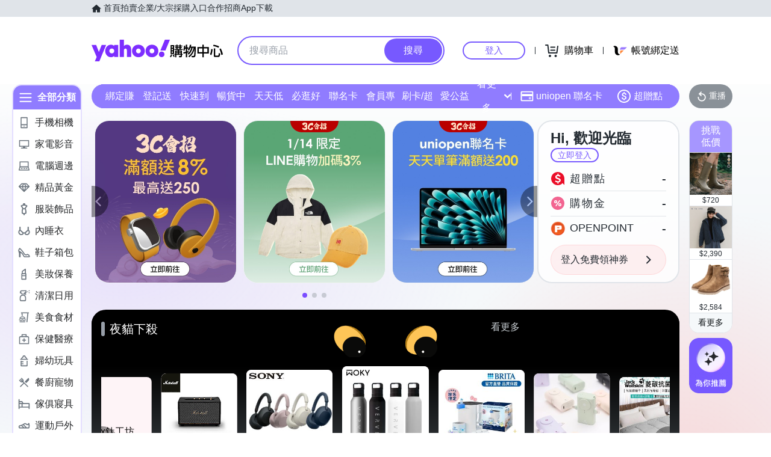

--- FILE ---
content_type: application/javascript; charset=utf-8
request_url: https://bw.scupio.com/ssp/initid.aspx?mode=L&cb=0.2625239771523227&mid=0
body_size: 248
content:
cb({'id':'CRL20260115053743708226'});